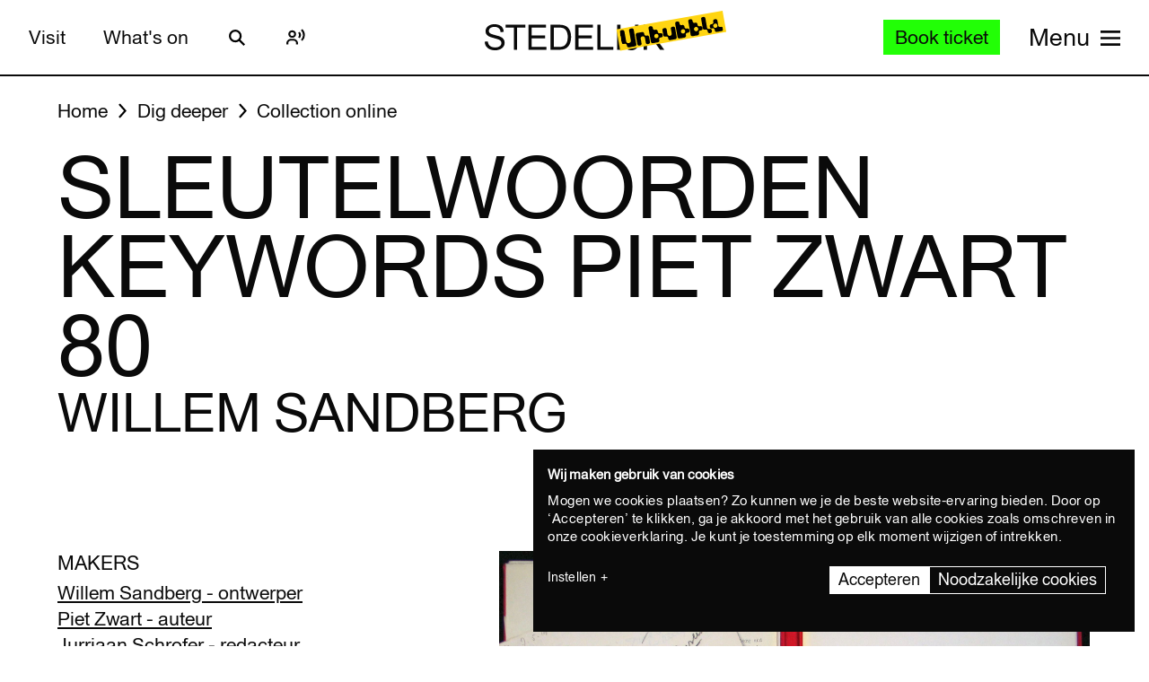

--- FILE ---
content_type: text/javascript
request_url: https://widget.enviso.io/build-ts/enviso-ticketing-Ds4tZVZk.js
body_size: 4035
content:
import{a as e,l as t}from"./lit-wO7IkD7r.js";import{Q as n,T as r,b as i,k as a,x as o,y as s}from"./enviso-core-l9H287Ze.js";import{c,d as l,r as u,t as d}from"./enviso-global-CdiNL5gB.js";import{n as f}from"./enviso-auth-BT1owMwB.js";import{i as p,n as m}from"./enviso-basket-Ayws6o5L.js";import{r as h}from"./enviso-rest-6d7bUeHk.js";import{l as g,o as _}from"./enviso-ticketing-widget-api-DYJHUOUK.js";import{r as v}from"./enviso-tracing-DdyMPdyG.js";var y=class{constructor(e,t,n,r){this.basketItemReservation=e,this.offer=t,this.languageService=n,this.venue=r,this.hideTimeslotEnd=!1,import(`./components/tickets/basket-items/enviso-ticket-basket-item-element.js`)}getHtml(t,n){return this.hideTimeslotEnd=t,e`<enviso-ticket-basket-item .basketItem="${this}" .showPricesOriginalPrices="${n}"></enviso-ticket-basket-item>`}updatePricing(e,t,n,r,i){let a=this.getProductReservationById(e);if(!a)throw`Product reservation with id ${e} not found`;a.pricing.total=t,a.pricing.discount=n,a.pricing.subtotal=r,a.pricing.cost=i}getProductReservationById(e){return this.reservation.productReservations.find(t=>t.id===e)}get reservation(){return n(n({},this.basketItemReservation),{},{productReservations:this.basketItemReservation.productReservations.map(e=>{let t=this.offer.products.find(t=>t.id===e.product.id);if(!t)throw`Product reservation for product id ${e.product.id} not found!`;return n(n({},e),{},{product:n(n({},e.product),{},{minimumTicketQuantity:t.minimumTicketQuantity,maximumTicketQuantity:t.maximumTicketQuantity,enforceMinimum:t.enforceMinimum})})})})}get offerId(){return this.reservation.offer.id}get offerName(){return this.reservation.offer.localizedName}get guideLanguage(){return this.reservation.guideLanguage}get extraInfo(){let e;if(this.offer.capacityFrequency===g.Total)e=c(this.offer.period,this.venue.timeZoneId,this.languageService);else{if(!this.reservation.visitDate)return;e=this.formatTicketDate(this.reservation.visitDate,`dd MMMM yyyy`)}return e}get extraInfo2(){let e=this.reservation.timeslot;if(e)return this.hideTimeslotEnd?`${this.formatTicketDate(e.start,`HH:mm`)}`:`${this.formatTicketDate(e.start,`HH:mm`)} - ${this.formatTicketDate(e.end,`HH:mm`)}`}get voucherPass(){if(this.reservation.voucher)return`${this.languageService.translate(`Voucher`)} '${this.reservation.voucher}'`}get groupInfo(){let e=this.reservation.groups;if(!e)return;let t={};return e.forEach(e=>{t[e.numberOfVisitors]?t[e.numberOfVisitors]++:t[e.numberOfVisitors]=1}),Object.entries(t).flatMap(([e,t])=>`${t>1?this.languageService.translate(`{0} groups`,t.toString()):this.languageService.translate(`{0} group`,t.toString())} (${this.languageService.translate(`{0} visitors per group`,e)})`).join(`, `)}get img(){var e;return(e=this.offer.links.find(e=>e.rel===`image`))==null?void 0:e.href}get quantity(){var e,t;let n=(e=(t=this.reservation.groups)==null?void 0:t.length)==null?0:e;return n>0?n:this.reservation.productReservations.sum(e=>e.quantity)}get unitPrice(){return this.offer.products.filter(e=>this.reservation.productReservations.find(t=>t.product.id===e.id)!==void 0).sum(e=>e.price)}get price(){return this.reservation.productReservations.sum(e=>e.pricing.total)}get subtotal(){return this.reservation.productReservations.sum(e=>e.pricing.subtotal)}get discount(){return this.reservation.productReservations.sum(e=>e.pricing.discount)}get cost(){return this.reservation.pricing.cost}get currency(){var e;return(e=this.offer.products[0])==null?void 0:e.currency}get timeSlot(){return this.reservation.timeslot}formatTicketDate(e,t){return l.fromLocalDate(e,this.venue.timeZoneId).format(t,this.languageService)}get formId(){return this.offer.formId}get visitDate(){return this.reservation.visitDate}get isGroupReservationWithId(){var e,t;return!!this.reservation.id&&((e=(t=this.reservation.groups)==null?void 0:t.length)==null?0:e)>0}get productsForAnalytics(){return this.reservation.productReservations.map(e=>({id:``+e.id,name:e.product.localizedName,category:this.offerName,price:e.unitPrice,discount:e.pricing.discount,currency:this.currency}))}get analyticsBasketItem(){return{quantity:this.quantity,product:this.productsForAnalytics[0]}}get canChangeQuantity(){var e;return!(this.reservation.voucher&&!((e=this.reservation.voucherDetails)!=null&&e.allowVariableTicketSelection))}productImageUrl(e){var t;return(t=this.offer.products.find(t=>t.id===e))==null?void 0:t.imageUrl}},b=class{constructor(e,t){this.basketItemReservation=e,this.offer=t,import(`./components/tickets/basket-items/enviso-membership-basket-item-element.js`)}getHtml(t,n){return e`<enviso-membership-basket-item .basketItem="${this}" .showPricesOriginalPrices="${n==null?!1:n}"></enviso-membership-basket-item>`}updatePricing(e,t,n,r,i){let a=this.getProductReservationById(e);if(!a)throw`Product reservation with id ${e} not found`;a.pricing.total=t,a.pricing.discount=n,a.pricing.subtotal=r,a.pricing.cost=i}getProductReservationById(e){return this.reservation.productReservations.find(t=>t.id===e)}get reservation(){return n(n({},this.basketItemReservation),{},{productReservations:this.basketItemReservation.productReservations.map(e=>{let t=this.offer.products.find(t=>t.id===e.product.id);if(!t)throw`Product reservation for product id ${e.product.id} not found!`;return n(n({},e),{},{product:n(n({},e.product),{},{minimumTicketQuantity:t.minimumTicketQuantity,maximumTicketQuantity:t.maximumTicketQuantity,enforceMinimum:t.enforceMinimum})})})})}get offerId(){return this.reservation.offer.id}get offerName(){return this.reservation.offer.localizedName}get img(){var e;return(e=this.offer.links.find(e=>e.rel===`image`))==null?void 0:e.href}get quantity(){return 1}get unitPrice(){return this.offer.products.filter(e=>this.reservation.productReservations.find(t=>t.product.id===e.id)!==void 0).sum(e=>e.price)}get price(){return this.reservation.productReservations.sum(e=>e.pricing.total)}get subtotal(){return this.reservation.productReservations.sum(e=>e.pricing.subtotal)}get discount(){return this.reservation.productReservations.sum(e=>e.pricing.discount)}get cost(){return this.reservation.pricing.cost}get currency(){var e;return(e=this.offer.products[0])==null?void 0:e.currency}get formId(){return this.offer.formId}get productsForAnalytics(){return this.reservation.productReservations.map(e=>({id:``+e.id,name:e.product.localizedName,discount:e.pricing.discount,category:this.offerName,price:e.unitPrice,currency:this.currency}))}get analyticsBasketItem(){return{quantity:this.quantity,product:this.productsForAnalytics[0]}}productImageUrl(e){var t;return(t=this.offer.products.find(t=>t.id===e))==null?void 0:t.imageUrl}},x=class{constructor(e,t,n,r){this.basketItemReservation=e,this.offer=t,this.languageService=n,this.venue=r,import(`./components/tickets/basket-items/enviso-voucher-basket-item-element.js`)}getHtml(t,n){return e`<enviso-voucher-basket-item .basketItem="${this}" .showPricesOriginalPrices="${n==null?!1:n}"></enviso-voucher-basket-item>`}updatePricing(e,t,n,r,i){let a=this.getProductReservationById(e);a.pricing.total=t,a.pricing.discount=n,a.pricing.subtotal=r,a.pricing.cost=i}getProductReservationById(e){let t=this.reservation.productReservations.find(t=>t.id===e);if(!t)throw`Product Reservation with id ${e} not found!`;return t}get reservation(){return n(n({},this.basketItemReservation),{},{productReservations:this.basketItemReservation.productReservations.map(e=>{let t=this.offer.products.find(t=>t.id===e.product.id);if(!t)throw`Product reservation for product id ${e.product.id} not found!`;return n(n({},e),{},{product:n(n({},e.product),{},{minimumTicketQuantity:t.minimumTicketQuantity,maximumTicketQuantity:t.maximumTicketQuantity,enforceMinimum:t.enforceMinimum})})})})}get offerId(){return this.reservation.offer.id}get offerName(){return this.reservation.offer.localizedName}get offerDescription(){return this.reservation.offer.localizedDescription}get extraInfo(){return this.offer.period?c(this.offer.period,this.venue.timeZoneId,this.languageService):``}get img(){var e;return(e=this.offer.links.find(e=>e.rel===`image`))==null?void 0:e.href}get quantity(){return this.reservation.productReservations.sum(e=>e.quantity)}get unitPrice(){return this.offer.products.filter(e=>this.reservation.productReservations.find(t=>t.product.id===e.id)!==void 0).sum(e=>e.price)}get price(){return this.reservation.productReservations.sum(e=>e.pricing.total)}get subtotal(){return this.reservation.productReservations.sum(e=>e.pricing.subtotal)}get discount(){return this.reservation.productReservations.sum(e=>e.pricing.discount)}get cost(){return this.reservation.pricing.cost}get currency(){var e,t;return(e=(t=this.offer.products[0])==null?void 0:t.currency)==null?`EUR`:e}get formId(){return this.offer.formId}get productsForAnalytics(){return this.reservation.productReservations.map(e=>({id:``+e.id,name:e.product.localizedName,category:this.offerName,price:e.unitPrice,discount:e.pricing.discount,currency:this.currency}))}get analyticsBasketItem(){return{quantity:this.quantity,product:this.productsForAnalytics[0]}}productImageUrl(e){var t;return(t=this.offer.products.find(t=>t.id===e))==null?void 0:t.imageUrl}},S=class e extends r{get items(){return this._items===void 0?(this.refresh(),[]):this._items}constructor(e,t,n,r){super(),this.ticketingWidgetApiService=e,this.offerService=t,this.languageService=n,this.venueService=r,this._items=void 0,this.isRetrievingItems=!1,this._promotionMessages=[],this.languageService.addEventListener(`change`,()=>this.refresh())}get type(){return e.BASKET_ITEM_TYPE_TICKET}refresh(){var e=this;return t(function*(){e.isRetrievingItems||(e.fireEvent(`changestart`),e._items=yield e.getItems(),e.fireEvent(`change`))})()}getItems(){var e=this;return t(function*(){var n;e.isRetrievingItems=!0;let r=e.venueService.getVenue(),i=e.ticketingWidgetApiService.getBasket(e.languageService.code),a=yield Promise.all([r,i]),o=a[0],s=a[1],c=s.reservations.ticketReservations,l=s.reservations.membershipReservations,u=s.reservations.voucherReservations;e.pricing=s.pricing,e._discountCodes=s.discountCodes,e.expiryDate=s.expiresOn,e._promotionMessages=(n=s.promotionMessages)==null?[]:n;let d=u.map(function(){var n=t(function*(t){return new x(t,yield e.offerService.fetchOfferDetail(t.offer.id,e.languageService.code),e.languageService,o)});return function(e){return n.apply(this,arguments)}}()),f=l.map(function(){var n=t(function*(t){return new b(t,yield e.offerService.fetchOfferDetail(t.offer.id,e.languageService.code))});return function(e){return n.apply(this,arguments)}}()),p=c.map(function(){var n=t(function*(t){return new y(t,yield e.offerService.fetchOfferDetail(t.offer.id,e.languageService.code),e.languageService,o)});return function(e){return n.apply(this,arguments)}}()),m=f.concat(d).concat(p),h=yield Promise.all(m);return e.isRetrievingItems=!1,h.sort((e,t)=>e.reservation.reservedAt.getTime()-t.reservation.reservedAt.getTime())})()}clear(){this._items=[],this._discountCodes=[],this.pricing=void 0,this.expiryDate=void 0,this.fireEvent(`change`)}updateReservation(e,n){var r=this;return t(function*(){r.fireEvent(`changestart`);try{yield r.ticketingWidgetApiService.updateReservation(e,n)}catch(e){if(e instanceof h&&e.statusCode!==404)throw e}finally{yield r.refresh()}})()}removeReservation(e){var n=this;return t(function*(){n.fireEvent(`changestart`);try{yield n.ticketingWidgetApiService.deleteReservation(e)}catch(e){if(e instanceof h&&e.statusCode!==404)throw e}finally{yield n.refresh()}})()}removeReservations(){var e=this;return t(function*(){e.fireEvent(`changestart`);try{yield e.ticketingWidgetApiService.deleteBasket()}catch(e){if(e instanceof h&&e.statusCode!==404)throw e}})()}assignReservation(e,n){var r=this;return t(function*(){r.fireEvent(`changestart`);try{yield r.ticketingWidgetApiService.assignMembershipReservation(e,n)}catch(e){if(e instanceof h&&e.statusCode!==404)throw e}finally{yield r.refresh()}})()}get totalPrice(){var e,t;return(e=(t=this.pricing)==null?void 0:t.subtotal)==null?0:e}get totalPriceWithDiscount(){var e,t;return(e=(t=this.pricing)==null?void 0:t.total)==null?0:e}get totalDiscount(){var e,t;return(e=(t=this.pricing)==null?void 0:t.discount)==null?0:e}get totalCost(){var e,t;return(e=(t=this.pricing)==null?void 0:t.cost)==null?0:e}get currency(){if(this._items===void 0)return;let e=this._items.map(e=>e.currency);if(e.length!==0)return e.every(t=>t===e[0])?e[0]:void 0}get formIds(){return this.items.distinct(e=>e.formId).filter(e=>!!e)}get discountCodes(){var e;return(e=this._discountCodes)==null?[]:e}get promotionMessages(){return this._promotionMessages}applyDiscount(e){var n=this;return t(function*(){try{return yield n.ticketingWidgetApiService.applyDiscount(e),yield n.refresh(),p.Valid}catch(e){switch(e.statusCode){case 400:case 404:case 422:return p.Invalid;case 410:return p.Expired;default:throw e}}})()}removeDiscount(e){var n=this;return t(function*(){yield n.ticketingWidgetApiService.removeDiscount(e),yield n.refresh()})()}};S.BASKET_ITEM_TYPE_TICKET=`ticket`;var C=class{constructor(e,t,n){this.basketService=e,this.languageService=t,this.ticketingWidgetApiService=n,this.cachedGetOrderOverview=a(this.getInternalOrderOverview),this.cachedGetGuestOrderDetail=a(this.getInternalGuestOrderDetail)}createOrder(){var e=this;return t(function*(){let t=e.basketService.customer.getValue();if(t===void 0)throw`Cannot create order without customer`;let r={originUri:window.location.origin,returnUri:window.location.origin+window.location.pathname,visitor:n(n({},t),{},{newsletterOptIn:t.agreedNewsletter,agreedNewsletter:void 0,language:e.languageService.code}),formIds:e.basketService.formIds};return r.returnUri=r.returnUri.replace(`http://localhost`,`http://widget.lvh.me`),yield e.ticketingWidgetApiService.createOrder(r)})()}guestPatchOrder(e){var n=this;return t(function*(){let t={orderLines:e};return yield n.ticketingWidgetApiService.guestPatchOrder(t)})()}guestCalculateOrder(e,n){var r=this;return t(function*(){let t={orderLines:e};return yield r.ticketingWidgetApiService.guestCalculateOrder(t,n)})()}patchOrder(e,n){var r=this;return t(function*(){let t={orderLines:n};return yield r.ticketingWidgetApiService.patchOrder(e,t)})()}calculateOrder(e,n,r){var i=this;return t(function*(){let t={orderLines:n};return yield i.ticketingWidgetApiService.calculateOrder(e,t,r)})()}getOrdersDataSource(){return this.ticketingWidgetApiService.getMyOrdersDataSource()}getOrderOverview(e,t,n){return this.cachedGetOrderOverview(t,e,n)}getGuestOrderDetail(e,t){return this.cachedGetGuestOrderDetail(e,t)}downloadTickets(e,t){return this.ticketingWidgetApiService.downloadTickets(e,t)}getTicketsLink(e,t){return this.ticketingWidgetApiService.getTicketsLink(e,t)}rebookOrder(e,t,n){return this.ticketingWidgetApiService.rebookTickets(e,t,n)}cancelOrder(e,t){return this.ticketingWidgetApiService.cancelOrder(e,t)}groupOrderLines(e){let t=[];e.forEach(e=>{var n;let r={offerId:e.offer.id,visitDate:e.visitDate?new Date(e.visitDate).toISOString():void 0,timeSlotId:(n=e.timeSlot)==null?void 0:n.id,voucherPassId:e.voucherPassId,guideLanguage:e.guideLanguage};if(t.filter(e=>!Object.keys(r).find(t=>e[t]!==r[t])).length===0){var i;t.push({offerId:e.offer.id,visitDate:e.visitDate?new Date(e.visitDate).toISOString():void 0,timeSlotId:(i=e.timeSlot)==null?void 0:i.id,voucherPassId:e.voucherPassId,guideLanguage:e.guideLanguage})}});let n=[];return t.forEach(t=>{let r=e.filter(e=>{var n;return e.offer.id===t.offerId&&(e.visitDate?new Date(e.visitDate).toISOString():void 0)===t.visitDate&&((n=e.timeSlot)==null?void 0:n.id)===t.timeSlotId&&e.voucherPassId===t.voucherPassId&&e.guideLanguage===t.guideLanguage}),i=this.mapToModel(r);i.tickets=this.mapTickets(r),i.visitorGroups=this.mapGroups(r),n.push(i)}),n}mapToModel(e){var t;let n=e[0];return{id:n.id,offer:n.offer,timeSlotId:(t=n.timeSlot)==null?void 0:t.id,visitDate:n.visitDate,quantity:e.sum(e=>e.quantity),guideLanguage:n.guideLanguage,isCancelable:n.isCancelable,isVisitorRebookEnabled:n.isRebookable,allowRebookInThePast:n.allowRebookInThePast,visitorGroups:[],tickets:[],validFrom:n.validFrom,validTill:n.validTill,voucherPassId:n.voucherPassId}}mapTickets(e){let t=[];for(let a=0;a<e.length;a++){var n,r;let o=t.find(t=>{var n,r;return t.product.id===((n=e[a].product)==null?void 0:n.id)||((r=e[a].productOrderLines)==null?void 0:r.find(e=>t.product.id===e.product.id))}),s=e[a].passes,c=(n=(r=e[a].productOrderLines)==null||(r=r.find(e=>!!o&&o.product.id===e.product.id))==null?void 0:r.passes)==null?[]:n,l=s==null?c:s;if(o)o.quantity+=e[a].quantity,o.passes!=null||(o.passes=[]),o.passes.push(...l);else{var i;e[a].product===void 0?(i=e[a].productOrderLines)==null||i.forEach(e=>t.push({name:e.product.name,quantity:e.quantity,orderLineId:e.id,product:e.product,voucherPassId:e.voucherPassId,passes:[...e.passes]})):t.push({name:e[a].product.name,quantity:e[a].quantity,orderLineId:e[a].id,product:e[a].product,voucherPassId:e[a].voucherPassId,passes:[...l]})}}return t}mapGroups(e){let t=[];for(let n=0;n<e.length;n++)if(e[n].groups)for(let r=0;r<e[n].groups.length;r++)t.push(e[n].groups[r]);return t}getInternalOrderOverview(e,t){return this.ticketingWidgetApiService.fetchMyOrderOverview(e,t)}getInternalGuestOrderDetail(e){return this.ticketingWidgetApiService.getGuestOrderDetail(e)}},w=class extends r{constructor(e,t,n,r){super(),this.authService=e,this.ticketingWidgetApi=t,this.persistanceService=n,this.traceService=r,this.registeredCustomer$=new i(void 0,{persistIn:new o(`enviso-customer`,this.persistanceService),onChange:e=>{this.fireEvent(`registeredCustomerUpdated`,{customer:e}),e?this.traceService.setUser(e):this.traceService.clearUser()}}),this.authService.isSignedIn$.watch(()=>this.refresh())}getRegisteredCustomer(){return this.registeredCustomer$.value}refresh(){var e=this;return t(function*(){e.authService.isSignedIn$.value?e.registeredCustomer$.value=yield e.getUserInfoFromAPI():e.registeredCustomer$.value=void 0})()}updateCustomerFromFormData(e){let t=this.registeredCustomer$.value;t&&(t.firstName=e.firstName,t.lastName=e.lastName,t.country=e.address.country,this.registeredCustomer$.value=t)}getUserInfoFromAPI(){var e=this;return t(function*(){return yield e.ticketingWidgetApi.fetchRegisteredCustomer()})()}},T=class extends r{constructor(e,t){super(),this.authService=e,this.ticketingWidgetApiService=t,this.authService.isSignedIn$.watch(()=>{this.relations=void 0,this.fireEvent(`relationschanged`)})}getRelations(){var e=this;return t(function*(){return e.relations!=null||(e.relations=e.ticketingWidgetApiService.getRelations()),yield e.relations})()}createRelation(e){var n=this;return t(function*(){n.relations=void 0;let t=yield n.ticketingWidgetApiService.createRelation(e);return n.fireEvent(`relationschanged`),t})()}updateRelation(e){var n=this;return t(function*(){if(n.relations=void 0,e.id===void 0)throw`Cannot update relation. Relation id is undefined.`;yield n.ticketingWidgetApiService.updateRelation(e.id,e),n.fireEvent(`relationschanged`)})()}deactivateRelation(e){var n=this;return t(function*(){if(n.relations=void 0,e.id===void 0)throw`Cannot deactivate relation. Relation id is undefined.`;yield n.ticketingWidgetApiService.deactivateRelation(e.id),n.fireEvent(`relationschanged`)})()}},E=class extends r{constructor(e){super(),this.ticketingWidgetApiService=e}getMemberships(){return this.ticketingWidgetApiService.getMemberships()}},D=class e{constructor(){let e=d.resolve(),t=f.resolve(),n=v.resolve().traceService,r=new s(new u),i=_.resolve(),a=m.resolve();this.orderManagement=new C(a.basket,e.language,i.ticketingWidgetApiService),this.registeredCustomerService=new w(t.authService,i.ticketingWidgetApiService,r,n),this.relationManagement=new T(t.authService,i.ticketingWidgetApiService),this.membershipManagement=new E(i.ticketingWidgetApiService),a.basket.addPlugin(new S(i.ticketingWidgetApiService,i.offerService,e.language,i.venueService))}static resolve(){return e.resolver?e.resolver:e.resolver=new e}};D.resolve();function O(){return D.resolve().orderManagement}function k(){return D.resolve().relationManagement}function A(){return D.resolve().membershipManagement}function j(){return D.resolve().registeredCustomerService}export{D as a,k as i,O as n,b as o,j as r,A as t};

--- FILE ---
content_type: text/javascript
request_url: https://widget.enviso.io/build-ts/components/tickets/enviso-ticket-widget-element.js
body_size: 7644
content:
import{a as e,l as t,n}from"../../lit-wO7IkD7r.js";import{a as r,i,r as a}from"../../decorators-CtOfOmFl.js";import{D as o,Q as s,h as c}from"../../enviso-core-l9H287Ze.js";import{t as l}from"../../enviso-base-element-Bf_ajl9d.js";import{n as u,r as d,t as f}from"../../enviso-component-router-C8VmPrT0.js";import{f as p,n as m}from"../../enviso-global-CdiNL5gB.js";import"../../enviso-icon-element-C2feurEd.js";import{t as h}from"../../if-defined-BAhD951b.js";import"../../enviso-dropdown-menu-item-element-BFoYjFGb.js";import"../../enviso-dropdown-menu-element-DFbyX3BW.js";import"../../enviso-dropdown-menu-element-C0-Udmdh.js";import"../../enviso-steps-element-Px_df5Ga.js";import"../../enviso-step-element-CQE1wZZc.js";import"../../enviso-steps-element-B18-uoZW.js";import{t as g}from"../../enviso-auth-BT1owMwB.js";import{t as _}from"../../enviso-basket-Ayws6o5L.js";import"../../enviso-rest-6d7bUeHk.js";import{r as v,t as y}from"../../enviso-analytics-BQyNXAMi.js";import{a as b,i as x,r as S}from"../../enviso-ticketing-widget-api-DYJHUOUK.js";import{t as C}from"../../redirect-result-Cjm1q2gb.js";import{a as w,r as T}from"../../enviso-ticketing-Ds4tZVZk.js";import"../../enviso-tracing-DdyMPdyG.js";import"../../class-map-aLlAh5pY.js";import"../../enviso-button-element-q6dbeb7u.js";import"../../enviso-tab-context-element-BcSbfM2C.js";import"../../enviso-dialog-element-CjPz_YLl.js";import"../../repeat-DRtU0mjK.js";import"../../enviso-list-element-DJ3e0rD4.js";import"../../enviso-loader-element-DjE2p07W.js";import"../../enviso-error-element-B_mIorGm.js";import{t as E}from"../../until-C-nlAyT7.js";import"../../live-CA6_pwRf.js";import"../../enviso-numeric-up-down-element-xD1n-nZo.js";import"../../enviso-loader-overlay-element-D8IbHtzH.js";import{t as D}from"../../enviso-element-decorators-DPJPFW7i.js";import"../../enviso-timeslot-element-B5-ID7zl.js";import"../../enviso-responsive-element-ZaQv0t_9.js";import"../../enviso-calendar-legend-element-CvVYmyJJ.js";import"../../enviso-calendar-month-element-DE0inWWq.js";import"../../enviso-calendar-element-D0REKwT3.js";import"../../enviso-cross-sell-offer-card-element-lb-JWYrk.js";import"../../enviso-ticket-item-element-86fgAwnF.js";import"../../enviso-ticket-selection-element-DBLH_E7R.js";import"../../enviso-notice-element-BvNAQLqb.js";import"../../enviso-select-element-BghUNOFe.js";import"../../enviso-ticket-selection-step-element-BHtTEm3a.js";import"../../enviso-textbox-element-BvsVk-lL.js";import"../../enviso-flag-element-BO9-bOl5.js";import"../../enviso-textarea-element-CyfuRcVP.js";import"../../enviso-date-element-lBh0pqBt.js";import"../../enviso-radio-element-B7qT3GBc.js";import"../../enviso-country-select-element-SgKRl0e-.js";import"../../enviso-checkbox-element-Bz3-Dw_p.js";import"../../enviso-multi-checkbox-element-DQfXW5Wg.js";import"../../enviso-dynamic-form-element-BDls-zj8.js";import"../../enviso-individual-visitor-info-element-pzOWrP5u.js";import"../../keyed-BLlVXbtB.js";import"../../enviso-offer-info-dialog-element-DGyOx9T9.js";import"../../enviso-carousel-element-Bf4gvlgo.js";import"../../enviso-cross-sell-carousel-element-CiLn1zg5.js";import"../../enviso-highlighted-cross-sell-element-B1UQXzZ6.js";import"../../enviso-cross-sell-dialog-element-BAbnYYXD.js";import"../../enviso-time-selection-element-BEpicyut.js";import"../../enviso-time-selection-step-element-wHQjdezS.js";import"../../enviso-ticket-image-element-D8-yK0L5.js";import"../../enviso-customer-orderline-actions-element-BZeWwSb-.js";import"../../enviso-customer-order-details-element-BGwvYgXJ.js";import"../../enviso-customer-order-list-item-element-DVO4pysX.js";import"../../enviso-customer-order-list-element-B6ul3Kuq.js";import"../../enviso-image-cropper-element-C4Pz5pAq.js";import"../../enviso-set-picture-element-CGZSKCjv.js";import"../../enviso-customer-details-element-Dj2is4Ff.js";import"../../enviso-customer-membership-list-item-element-C_s7vAgc.js";import"../../enviso-customer-membership-list-element-CHDnDUCJ.js";import"../../enviso-customer-relation-card-element-DGbmnw4b.js";import"../../enviso-button-group-element-D9jZFj-h.js";import"../../enviso-customer-relation-form-element-ClzKPFQQ.js";import"../../enviso-customer-relations-list-element-CxQU91Sf.js";import"../../enviso-customer-dialog-element-Bdc-AN4O.js";import"../auth/enviso-profile-element.js";import"../basket/enviso-basket-button-element.js";
/**
* @license
* Copyright 2021 Google LLC
* SPDX-License-Identifier: BSD-3-Clause
*/
var O=class{get value(){return this.o}set value(e){this.setValue(e)}setValue(e,t=!1){let n=t||!Object.is(e,this.o);this.o=e,n&&this.updateObservers()}constructor(e){this.subscriptions=new Map,this.updateObservers=()=>{for(let[e,{disposer:t}]of this.subscriptions)e(this.o,t)},e!==void 0&&(this.value=e)}addCallback(e,t,n){if(!n)return void e(this.value);this.subscriptions.has(e)||this.subscriptions.set(e,{disposer:()=>{this.subscriptions.delete(e)},consumerHost:t});let{disposer:r}=this.subscriptions.get(e);e(this.value,r)}clearCallbacks(){this.subscriptions.clear()}},k=class extends Event{constructor(e,t){super(`context-provider`,{bubbles:!0,composed:!0}),this.context=e,this.contextTarget=t}},A=class extends O{constructor(e,t,n){var r,i;super(t.context===void 0?n:t.initialValue),this.onContextRequest=e=>{var t;if(e.context!==this.context)return;let n=(t=e.contextTarget)==null?e.composedPath()[0]:t;n!==this.host&&(e.stopPropagation(),this.addCallback(e.callback,n,e.subscribe))},this.onProviderRequest=e=>{var t;if(e.context!==this.context||((t=e.contextTarget)==null?e.composedPath()[0]:t)===this.host)return;let n=new Set;for(let[e,{consumerHost:t}]of this.subscriptions)n.has(e)||(n.add(e),t.dispatchEvent(new c(this.context,t,e,!0)));e.stopPropagation()},this.host=e,t.context===void 0?this.context=t:this.context=t.context,this.attachListeners(),(r=(i=this.host).addController)==null||r.call(i,this)}attachListeners(){this.host.addEventListener(`context-request`,this.onContextRequest),this.host.addEventListener(`context-provider`,this.onProviderRequest)}hostConnected(){this.host.dispatchEvent(new k(this.context,this.host))}};
/**
* @license
* Copyright 2017 Google LLC
* SPDX-License-Identifier: BSD-3-Clause
*/function j({context:e}){return(t,n)=>{let r=new WeakMap;if(typeof n==`object`)return{get(){return t.get.call(this)},set(e){return r.get(this).setValue(e),t.set.call(this,e)},init(t){return r.set(this,new A(this,{context:e,initialValue:t})),t}};{t.constructor.addInitializer((t=>{r.set(t,new A(t,{context:e}))}));let i=Object.getOwnPropertyDescriptor(t,n),a;if(i===void 0){let e=new WeakMap;a={get(){return e.get(this)},set(t){r.get(this).setValue(t),e.set(this,t)},configurable:!0,enumerable:!0}}else{let e=i.set;a=s(s({},i),{},{set(t){r.get(this).setValue(t),e==null||e.call(this,t)}})}Object.defineProperty(t,n,a);return}}}let M=class extends l{get configuredOfferId(){var e,t;return(e=(t=this.offerId)==null?this.settings.offerId:t)==null?this.includedOfferIds.length===1?this.includedOfferIds[0]:void 0:e}calculateMultipleOffers(){var e=this;return t(function*(){return e.configuredOfferId?(e.multipleOffers=!1,!1):e.multipleOffers=(yield S().fetchOffers(e.language.code,e.includedOfferIds,e.excludedOfferIds)).length>1})()}constructor(){super(),this.email=``,this.orderId=``,this.isFirstOfferOverviewLoad=!0,this.checkedDontJumpToWidgetOnce=!1,this.showGiftcardPopup=!1,this.isReservedOrder=!1,this.returnToOrderOverview=!1,this.hideBackArrowOfferOverview=!1,this.settingsChangedEventListener=e=>this.onSettingsChangedEventListener(e),this.basketExpiredEventListener=()=>this.onBasketExpiredEvent(),this.basketChangedEventListener=()=>this.onBasketChangedEvent(),this.signInChangedEventListener=()=>this.onSignInChanged(),this.newsletter=!1,this.showOfferSpecs=!1,this.showAuth=!1,this.sortByIncludeOfferIds=!1,this.includedOfferIds=[],this.excludedOfferIds=[],this.hideCartButton=!1,this.indicateLastTickets=!1,this.lastTicketsPercentage=25,this.indicateSoldOutTickets=!1,this.showDatePopup=!1,this.payingOrder=!1,this.showOfferPeriod=!1,this.hideNumbers=!1,this.basketExpired=!1,this.disableAutoVisitTimeSelection=!1,this.hashbangRouting=!1,this.showPrices=!1,this.showPricesOriginalPrices=!1,this.hideTimeslotEnd=!1,this.productPricePeriod=30,w.resolve()}render(){return super.applyStyle(e`<style>:host{display:block;position:relative}:host([show-date-popup]){min-height:34em}[hidden]{display:none}.margin-top-1em{margin-top:1em}#enviso-basket-button{float:right;margin-right:.75rem}.enviso-ticket-widget-offers-header{font-size:2em;font-weight:700;color:var(--enviso-primary-color,#113974);line-height:1.5em}.enviso-ticket-widget-offers{margin-top:1.5em}.enviso-ticket-widget-offer-name{font-size:1.5em;line-height:1.5em;min-height:1.5em;margin-bottom:1em}.enviso-ticket-widget-offer-back-link{height:2em;padding:0}.mobileHeader{text-align:center}.mobileHeader .enviso-ticket-widget-offers-header{margin:0 1.5em}.btnPreviousStep{display:block;margin-top:13px;margin-bottom:13px}.enviso-continue-shopping{display:inline-block}.internal-enviso-profile-button{float:right}.internal-enviso-guest-button{float:right;margin-right:.75rem;font-size:2em;color:var(--enviso-primary-color,#113974)}.enviso-error-page{text-align:center;padding:3.5em 0}</style>${E(this.allowRendering().then(t=>{var n;return t?e`<article><slot name="above-ticket-widget"></slot>${this._if(this.showAuth,e`<enviso-profile class="internal-enviso-profile-button" .hideTimeslotEnd="${this.hideTimeslotEnd}" data-testid="enviso-ticket-widget.profile.button"></enviso-profile>`)} ${E(b().getVenue().then(t=>this._if(t.settings.guestRebook&&this.canShowGuestButton,e`<enviso-button class="internal-enviso-guest-button" icon-name="date-to" icon-only title="${this.t(`Manage order`)}" @click="${()=>{var e;return(e=this.router)==null?void 0:e.navigate(`/manage-order-guest`)}}" @keydown="${e=>o(e,()=>{var e;return(e=this.router)==null?void 0:e.navigate(`/manage-order-guest`)})}" data-testid="enviso-ticket-widget-manage-order-guest.button">${this.t(`Manage order`)}</enviso-button>`)))} ${this._if(this.canShowBasketButton,e`<enviso-basket-button id="enviso-basket-button"></enviso-basket-button>`)} ${(n=this.router)==null?void 0:n.renderView()}</article><slot name="below-ticket-widget"></slot>`:e`<div class="enviso-error-page"><enviso-error .error="${this.error}"></enviso-error></div>`}))}`)}connectedCallback(){var e;super.connectedCallback(),this.checkedDontJumpToWidgetOnce=!1,this.setAttribute(`translate`,`no`),this.settings.addEventListener(`change`,this.settingsChangedEventListener),_().addEventListener(`change`,this.basketChangedEventListener),_().addEventListener(`expire`,this.basketExpiredEventListener),g().addEventListener(`signinchange`,this.signInChangedEventListener),this.initRouter(),this.flow===`redeem`&&((e=this.router)==null||e.navigate(`/redeem`))}disconnectedCallback(){var e;(e=this.router)==null||e.dispose(),this.router=void 0,super.disconnectedCallback(),this.settings.removeEventListener(`change`,this.settingsChangedEventListener),_().removeEventListener(`change`,this.basketChangedEventListener),_().removeEventListener(`expire`,this.basketExpiredEventListener),g().removeEventListener(`signinchange`,this.signInChangedEventListener)}getStartPath(){var e;let t;return this.isMerchantReturn?t=`/basket`:this.configuredOfferId&&(t=`/${(e=this.offerType)==null?`ticket`:e}/${this.configuredOfferId}`),t}allowRendering(){var e=this;return t(function*(){return e.error=p.hasAdyenClientKeyAndEnvironmentMismatch(e.settings),!(e.error||!(yield b().allowRendering()))})()}initRouter(){var n=this;let r=this.getStartPath();this.router=new u(this,[{pattern:``,loader:function(){var e=t(function*(){return yield n.loadOfferOverview()});return function(){return e.apply(this,arguments)}}(),view:()=>this.getOfferOverviewView()},{pattern:`/ticket/:id`,loader:function(){var e=t(function*(){return yield n.loadTicketFlow()});return function(){return e.apply(this,arguments)}}(),view:e=>this.getTicketFlowView(`Ticket`,e)},{pattern:`/membership/:id`,canNavigate:function(){var e=t(function*(){return g().isSignedIn$.value});return function(){return e.apply(this,arguments)}}(),loader:function(){var e=t(function*(){return yield n.loadTicketFlow()});return function(){return e.apply(this,arguments)}}(),view:e=>this.getTicketFlowView(`Membership`,e)},{pattern:`/voucher/:id`,loader:function(){var e=t(function*(){return yield n.loadTicketFlow()});return function(){return e.apply(this,arguments)}}(),view:e=>this.getTicketFlowView(`Voucher`,e)},{pattern:`/basket`,loader:function(){var e=t(function*(){return yield n.loadBasketFlow()});return function(){return e.apply(this,arguments)}}(),view:()=>this.getBasketFlowView()},{pattern:`/order-complete`,canNavigate:function(){var e=t(function*(){return!!n.orderId});return function(){return e.apply(this,arguments)}}(),loader:function(){var e=t(function*(e){return yield n.loadOrderCompleteView(e)});return function(t){return e.apply(this,arguments)}}(),view:e=>this.getOrderCompleteView(e)},{pattern:`/rebook/:orderId`,loader:function(){var e=t(function*(e){return yield n.loadRebookFlow(e)});return function(t){return e.apply(this,arguments)}}(),view:e=>this.getRebookView(e)},{pattern:`/manage-order-guest`,canNavigate:function(){var e=t(function*(){return!g().isSignedIn$.value});return function(){return e.apply(this,arguments)}}(),loader:()=>this.loadManageOrderGuestFlow(),view:()=>this.getManageOrderGuestView()},{pattern:`/redeem`,loader:()=>this.loadRedeemVoucherFlow(),view:()=>this.getRedeemVoucherView()},{pattern:`/paylater`,loader:()=>this.loadPayLaterFlow(),view:()=>this.getPayLaterView()},{pattern:`/update-order/:orderId`,loader:e=>this.loadUpdateOrderFlow(e),view:e=>this.getUpdateOrderView(e)}],{startPath:r,startPathOverridesHash:this.isMerchantReturn,enableHashbang:this.hashbangRouting,errorTemplate:(e,t)=>this.getErrorView(t),loadingTemplate:e`<enviso-loader></enviso-loader>`,afterStartLoading:()=>{this.checkedDontJumpToWidgetOnce&&(this.focus(),this.scrollIntoView())},afterUpdate:()=>{if(!this.checkedDontJumpToWidgetOnce){this.checkedDontJumpToWidgetOnce=!0;return}this.focus(),this.scrollIntoView()}})}getErrorView(t){return e`<div class="enviso-error-page"><enviso-error .error="${t}"></enviso-error><enviso-button primary @click="${()=>{var e;return(e=this.router)==null?void 0:e.navigate(``)}}" @keydown="${e=>o(e,()=>{var e;return(e=this.router)==null?void 0:e.navigate(``)})}">${this.t(`Back to overview`)}</enviso-button></div>`}loadOfferOverview(){return t(function*(){yield Promise.all([import(`../common/enviso-notice-element.js`),import(`../common/enviso-icon-element.js`),import(`../common/enviso-responsive-element.js`),import(`./enviso-offer-overview-element.js`)])})()}getOfferOverviewView(){return e`<enviso-responsive max-width="744" responsive-class="mobileHeader"><header class="enviso-ticket-widget-offers-header"><span role="heading" aria-level="1" data-testid="enviso-ticket-widget.title">${this.t(`Plan your visit`)}</span></header></enviso-responsive><enviso-notice class="margin-top-1em" ?hidden="${!this.basketExpired}" role="alert"><enviso-icon name="clock"></enviso-icon>${this.t(`Unfortunately your order has expired. Please try ordering again.`)}</enviso-notice><enviso-offer-overview class="enviso-ticket-widget-offers" .offerType="${this.offerType}" .sortByIncludeOfferIds="${this.sortByIncludeOfferIds}" .includedOfferIds="${this.includedOfferIds}" .excludedOfferIds="${this.excludedOfferIds}" @buyticketsclick="${e=>this.onBuyTicketsClicked(e)}" ?show-date-popup="${this.showDatePopup&&this.isFirstOfferOverviewLoad}" .indicateLastTickets="${this.indicateLastTickets}" .lastTicketsPercentage="${this.lastTicketsPercentage}"></enviso-offer-overview>`}loadTicketFlow(){var e=this;return t(function*(){yield Promise.all([import(`./enviso-ticket-flow-element.js`),import(`../common/enviso-tickets/enviso-offer-info-dialog-element.js`),e.calculateMultipleOffers()])})()}getTicketFlowView(t,r){let i=new URLSearchParams(window.location.search).getAll(`cross-sell-offer-id`).map(Number),a=parseInt(r.params.get(`id`),10);return e`<nav>${this.multipleOffers?e`<enviso-button icon-name="back-arrow-open" class="enviso-ticket-widget-offer-back-link" @click="${()=>this.navigateToOverview()}" @keydown="${e=>o(e,()=>this.navigateToOverview())}">${this.t(`Plan your visit`)}</enviso-button>`:n}</nav><header class="enviso-ticket-widget-offer-name">${E(S().fetchOfferDetail(a,this.language.code).then(t=>e`<span>${t.localizedName}</span><enviso-button icon-name="info-squared" icon-only @click="${()=>this.onMoreInfoClick(t)}" @keydown="${e=>o(e,()=>this.onMoreInfoClick(t))}">${this.t(`More info`)}</enviso-button>`))}</header><enviso-ticket-flow offer-id="${a}" .highlightedCrossSellOfferIds="${i}" offer-type="${t}" ?hide-numbers="${this.hideNumbers}" ?show-offer-specs="${this.showOfferSpecs}" ?show-offer-period="${this.showOfferPeriod}" .indicateLastTickets="${this.indicateLastTickets}" .lastTicketsPercentage="${this.lastTicketsPercentage}" .indicateSoldOutTickets="${this.indicateSoldOutTickets}" .preferredDates="${this.preferredDates}" @reservationscreated="${()=>this.onReservationsCreated()}" @step-changed="${e=>this.onStepChanged(e)}" ?auto-select-visit-time="${!this.disableAutoVisitTimeSelection}" .showPrices="${this.showPrices}" .showPricesPriceType="${this.showPricesPriceType}" .showPricesOriginalPrices="${this.showPricesOriginalPrices}" .hideTimeslotEnd="${this.hideTimeslotEnd}" .productPricePeriod="${this.productPricePeriod}"><div slot="continueShopping" class="enviso-continue-shopping">${this.multipleOffers?e`<enviso-button class="btnPreviousStep" icon-name="back-arrow" @click="${()=>this.continueShopping()}" @keydown="${e=>o(e,()=>this.continueShopping())}">${this.t(`Plan your visit`)}</enviso-button>`:``}</div><slot name="above-ticket-selection-step" slot="above-ticket-selection-step"></slot><slot name="above-time-selection-step" slot="above-time-selection-step"></slot><slot name="above-cross-sell-time-selection-step" slot="above-cross-sell-time-selection-step"></slot><slot name="next-to-calendar" slot="next-to-calendar"></slot></enviso-ticket-flow><enviso-offer-info-dialog></enviso-offer-info-dialog>`}loadBasketFlow(){return t(function*(){yield import(`../basket/enviso-basket-flow-element.js`),v().reportViewCart(_().totalPriceWithDiscount,_().getBasketItemsArray().flatMap(y))})()}getBasketFlowView(){return e`${this._if(!this.payingOrder,e`<nav><enviso-button icon-name="back-arrow-open" class="enviso-ticket-widget-offer-back-link" @click="${()=>this.continueShopping()}" @keydown="${e=>o(e,()=>this.continueShopping())}">${this.t(`Continue shopping`)}</enviso-button></nav>`)}<header class="enviso-ticket-widget-offer-name"><span>${this.t(`Checkout`)}</span></header><enviso-basket-flow ?hide-numbers="${this.hideNumbers}" .terms="${this.terms}" .privacy="${this.privacy}" .newsletter="${this.newsletter}" .hideTimeslotEnd="${this.hideTimeslotEnd}" .showPricesOriginalPrices="${this.showPricesOriginalPrices}" @ordercreated="${this.onOrderCreated}" @orderfailed="${this.onOrderFailed}" @paymentverified="${e=>this.onPaymentVerified(`order`,e)}" @paymentfailed="${()=>this.onPaymentFailed(`order`)}" @paymentverificationfailed="${()=>this.onPaymentVerificationFailed(`order`)}" @paymentRetry="${this.onPaymentRetry}" @paymentPartiallyPaid="${this.onPaymentPartiallyPaid}" @step-changed="${e=>this.onStepChanged(e)}"><div slot="continueShopping">${this._if(this.startRedeemFlow(),e`<enviso-button class="btnPreviousStep" icon-name="back-arrow" @click="${()=>this.redeemAnotherVoucher()}" @keydown="${e=>o(e,()=>this.redeemAnotherVoucher())}">${this.t(`Redeem another voucher`)}</enviso-button>`)} ${this._ifnot(this.startRedeemFlow(),e`<enviso-button class="btnPreviousStep" icon-name="back-arrow" @click="${()=>this.continueShopping()}" @keydown="${e=>o(e,()=>this.continueShopping())}">${this.t(`Continue shopping`)}</enviso-button>`)}</div><div slot="above-basket-items"><slot name="above-basket-items"></slot></div><div slot="below-basket-items"><slot name="below-basket-items"></slot></div><slot name="payment-provider" slot="payment-provider"></slot><slot name="above-cross-sell-time-selection-step" slot="above-cross-sell-time-selection-step"></slot></enviso-basket-flow>`}loadOrderCompleteView(e){var n=this;return t(function*(){e.data={orderId:n.orderId,email:n.email},yield import(`./enviso-ticket-order-complete-step-element.js`)})()}getOrderCompleteView(t){var n;let{orderId:r,email:i}=t.data;return e`<enviso-ticket-order-complete-step .orderId="${r}" .email="${i}" ?failed="${!!this.orderFailedError}" status="${h(this.paymentStatus)}" ?show-giftcard-popup="${this.showGiftcardPopup}" ?is-reserved-order="${this.isReservedOrder}" .returnToOrderOverview="${this.returnToOrderOverview}" order-failed-error="${(n=this.orderFailedError)==null?``:n}" @back-to-order-overview="${()=>this.navigateToOrderOverview()}" @back-to-offer-overview="${()=>this.continueShopping(!0)}"></enviso-ticket-order-complete-step>`}loadRebookFlow(e){return t(function*(){var t,n;let r=parseInt(e.params.get(`orderId`),10);if(isNaN(r)||r<1)throw new d(e.path,`Invalid Order ID`,404);let i=(t=(n=e.queryParams)==null?void 0:n.getAll(`orderLineId`).map(e=>parseInt(e,10)))==null?[]:t;if(i.length===0||i.some(e=>isNaN(e)||e<1))throw new d(e.path,`Invalid Order Line IDs`,404);e.data={orderId:r,orderLineIds:i},yield import(`./rebook/enviso-rebook-order-element.js`)})()}getRebookView(t){let{orderId:n,orderLineIds:r}=t.data;return e`${this.getBackToOrderOverviewButton()}<enviso-rebook-order order-id="${n}" .orderLineIds="${r}" ?indicate-last-tickets="${this.indicateLastTickets}" ?indicate-sold-out-tickets="${this.indicateSoldOutTickets}" .lastTicketsPercentage="${this.lastTicketsPercentage}" .preferredDates="${this.preferredDates}" ?show-offer-specs="${this.showOfferSpecs}" ?show-offer-period="${this.showOfferPeriod}" .hideTimeslotEnd="${this.hideTimeslotEnd}" .productPricePeriod="${this.productPricePeriod}" @paymentverified="${e=>this.onPaymentVerified(`rebook`,e)}"><slot name="payment-provider" slot="payment-provider"></slot></enviso-rebook-order>`}loadManageOrderGuestFlow(){return t(function*(){yield import(`./rebook/guest/enviso-manage-order-guest-element.js`)})()}getManageOrderGuestView(){return e`<nav>${this.hideBackArrowOfferOverview?n:e`<enviso-button icon-name="back-arrow-open" class="enviso-ticket-widget-offer-back-link" @click="${()=>this.continueShopping()}" @keydown="${e=>o(e,()=>this.continueShopping())}">${this.t(`Back to overview`)}</enviso-button>`}</nav><enviso-manage-order-guest .hideTimeslotEnd="${this.hideTimeslotEnd}" .orderNumber="${this.orderId}" .emailAddress="${this.email}" .productPricePeriod="${this.productPricePeriod}" @paymentverified="${e=>{var t,n;return this.onPaymentVerified((t=(n=e.detail)==null?void 0:n.paymentFlow)==null?`order`:t,e)}}" @hide-back-arrow-offer-overview="${e=>this.hideBackArrowOfferOverview=e.detail}"><slot name="payment-provider" slot="payment-provider"></slot></enviso-manage-order-guest>`}loadRedeemVoucherFlow(){return t(function*(){yield import(`./redeem-voucher/enviso-redeem-voucher-element.js`)})()}loadPayLaterFlow(){return t(function*(){yield import(`./rebook/guest/enviso-paylater-payment-overview.js`)})()}loadUpdateOrderFlow(e){var n=this;return t(function*(){let t=parseInt(e.params.get(`orderId`),10);if(isNaN(t)||t<1)throw new d(e.path,`Invalid Order ID`,404);e.data={orderId:t},n.orderId=``+t,yield import(`../order/enviso-order-overview-element.js`)})()}getUpdateOrderView(n){var r=this;let{orderId:i}=n.data;return e`${this.getBackToOrderOverviewButton()}<enviso-order-overview .orderId="${i}" ?guest-mode="${!1}" @navigate-to-overview="${this.navigateToOrderOverview}" @navigate-to-payment="${t(function*(){return yield r.navigateToPayment()})}"></enviso-order-overview>`}navigateToPayment(){var e=this;return t(function*(){var t;let n={returnUri:window.location.origin+window.location.pathname},r=(yield x().initiatePaymentForOrder(Number(e.orderId),n)).paymentSession;sessionStorage.setItem(`sessionToken`,r),(t=e.router)==null||t.navigate(`/paylater`)})()}navigateToOrderOverview(){var e=this;return t(function*(){var t,n,r;if(e.hideBackArrowOfferOverview=!1,e.isFirstOfferOverviewLoad=!1,e.configuredOfferId?yield(t=e.router)==null?void 0:t.navigate(`/${(n=e.offerType)==null?`ticket`:n}/${e.configuredOfferId}`):yield(r=e.router)==null?void 0:r.navigate(``),g().isSignedIn$.value){let t=e.$$$(`enviso-profile`);t==null||t.onMyOrdersClicked()}else{var i;yield(i=e.router)==null?void 0:i.navigate(`/manage-order-guest`),e.orderId=``,e.email=``}})()}getPayLaterView(){let t=sessionStorage.getItem(`sessionToken`);return t||this.navigateToOverview(),e`${this.getBackToOrderOverviewButton()}<enviso-paylater-payment-overview .sessionToken="${t==null?void 0:t}" @paymentverified="${e=>this.onPaymentVerified(`paylater`,e)}"></enviso-paylater-payment-overview>`}getRedeemVoucherView(){return e`<nav>${e`<enviso-button icon-name="back-arrow-open" class="enviso-ticket-widget-offer-back-link" @click="${()=>this.continueShopping()}" @keydown="${e=>o(e,()=>this.continueShopping())}">${this.t(`Back to overview`)}</enviso-button>`}</nav><enviso-redeem-voucher @reservationscreated="${()=>this.onReservationsCreated()}" .lastTicketsPercentage="${this.lastTicketsPercentage}" .hideTimeslotEnd="${this.hideTimeslotEnd}" .preferredDates="${this.preferredDates}"></enviso-redeem-voucher>`}getBackToOrderOverviewButton(){return this.hideBackArrowOfferOverview=!0,e`<style>.back-to-overview-button{height:2em;padding:0}</style><enviso-button icon-name="back-arrow-open" class="back-to-overview-button" @click="${()=>this.navigateToOrderOverview()}" @keydown="${e=>o(e,()=>this.navigateToOrderOverview())}">${this.t(`Back to overview`)}</enviso-button>`}get isMerchantReturn(){return!!C.FromUrl(window.location.href)}get canShowBasketButton(){var e,t;let n=(e=(t=this.router)==null||(t=t.context)==null?void 0:t.path)==null?``:e;return!this.hideCartButton&&(n===``||n.startsWith(`/ticket/`)||n.startsWith(`/membership/`)||n.startsWith(`/voucher/`))}get canShowGuestButton(){var e,t;let n=(e=(t=this.router)==null||(t=t.context)==null?void 0:t.path)==null?``:e;return!g().isSignedIn$.value&&!n.endsWith(`/manage-order-guest`)}onPaymentVerified(e,t){var n,r;this.orderFailedError=void 0;let i=t.detail;((n=i.paymentMethod)==null?void 0:n.type)===`giftcard`?this.showGiftcardPopup=!0:((r=i.paymentMethod)==null?void 0:r.type)===`unknown`&&i.paymentMethod.name===`paylater`&&(this.isReservedOrder=!0),this.onPaymentComplete(e,i.paymentStatus,!0,i.orderNumber,i.email)}onPaymentFailed(e){this.onPaymentComplete(e,void 0,!1)}onPaymentRetry(){this.scrollIntoView(),this.payingOrder=!1}onPaymentPartiallyPaid(e){var t;((t=e.detail.paymentMethod)==null?void 0:t.type)===`giftcard`&&(this.showGiftcardPopup=!0),this.scrollIntoView()}onPaymentVerificationFailed(e){this.onPaymentComplete(e,`open`,!0)}onPaymentComplete(e,n,r,i,a){var o=this;return t(function*(){var t;if(o.payingOrder=!1,o.returnToOrderOverview=!1,o.paymentStatus=n,o.orderId=``+(i==null?_().orderNumber.getValue():i),!r){var s;yield(s=o.router)==null?void 0:s.navigate(`/order-complete`);return}let c=_().customer.getValue();if(a)o.email=a;else{var l;o.email=e===`order`?c==null?void 0:c.email:(l=T().getRegisteredCustomer())==null?void 0:l.email}if(e===`order`){var u,d;let e=(u=_().checkedOutItems.getValue())==null?void 0:u.flatMap(y);v().reportPurchaseComplete(o.orderId,(d=_().amountToPay.getValue())==null?0:d,e==null?[]:e)}else o.returnToOrderOverview=!0;yield(t=o.router)==null?void 0:t.navigate(`/order-complete`),o.returnToOrderOverview||(o.email=``,o.orderId=``),sessionStorage.removeItem(`sessionToken`),e===`order`&&c&&T().updateCustomerFromFormData(c),_().customer.clearValue(),_().checkedOutItems.clearValue()})()}onSettingsChangedEventListener(e){e.detail.name===`offerId`&&this.requestUpdate()}onBasketChangedEvent(){_().expiryDate&&(this.basketExpired=!1,this.requestUpdate(`basketExpired`))}onBasketExpiredEvent(){var e,t;this.basketExpired=!0,this.isFirstOfferOverviewLoad=!1,(e=this.router)==null||e.navigate((t=this.getStartPath())==null?``:t)}onSignInChanged(){this.requestUpdate()}onOrderFailed(e){this.orderFailedError=e.detail.error}onBuyTicketsClicked(e){var n=this;return t(function*(){var t;e.detail.selectedDates.length&&(n.preferredDates=e.detail.selectedDates);let r=e.detail.offer.offerType.toLowerCase();yield(t=n.router)==null?void 0:t.navigate(`/${r}/${e.detail.offer.id}`)})()}navigateToOverview(e=!1){var n=this;return t(function*(){var t;n.isFirstOfferOverviewLoad=e,(t=n.router)==null||t.navigate(``)})()}continueShopping(e=!1){var n=this;return t(function*(){var t,r;n.configuredOfferId?(t=n.router)==null||t.navigate(`/${(r=n.offerType)==null?`ticket`:r}/${n.configuredOfferId}`):n.navigateToOverview(e)})()}redeemAnotherVoucher(){var e=this;return t(function*(){var t;(t=e.router)==null||t.navigate(`/redeem`)})()}onMoreInfoClick(e){this.$$(`enviso-offer-info-dialog`).show(e)}onReservationsCreated(){var e;(e=this.router)==null||e.navigate(`/basket`)}onOrderCreated(){this.orderFailedError=void 0,_().amountToPay.setValue(_().totalPriceWithDiscount),this.payingOrder=!0}onStepChanged(e){e.detail.lastStep!==void 0&&this.scrollIntoView()}startRedeemFlow(){return this.flow===`redeem`}};m([a()],M.prototype,`hideBackArrowOfferOverview`,void 0),m([j({context:f})],M.prototype,`router`,void 0),m([i({type:String,attribute:!0})],M.prototype,`terms`,void 0),m([i({type:String,attribute:!0})],M.prototype,`privacy`,void 0),m([i({type:Boolean,attribute:!0})],M.prototype,`newsletter`,void 0),m([i({type:Boolean,attribute:`show-offer-specs`})],M.prototype,`showOfferSpecs`,void 0),m([i({type:Boolean,attribute:`show-auth`})],M.prototype,`showAuth`,void 0),m([i({type:String,attribute:`offer-type`})],M.prototype,`offerType`,void 0),m([i({type:Number,attribute:`offer-id`})],M.prototype,`offerId`,void 0),m([i({type:Boolean,attribute:`sort-by-include-offer-ids`})],M.prototype,`sortByIncludeOfferIds`,void 0),m([i({type:Array,attribute:`included-offer-ids`})],M.prototype,`includedOfferIds`,void 0),m([i({type:Array,attribute:`excluded-offer-ids`})],M.prototype,`excludedOfferIds`,void 0),m([i({type:Boolean,attribute:`hide-cart-button`})],M.prototype,`hideCartButton`,void 0),m([i({type:Boolean,attribute:`indicate-last-tickets`})],M.prototype,`indicateLastTickets`,void 0),m([i({type:Number,attribute:`last-tickets-percentage`})],M.prototype,`lastTicketsPercentage`,void 0),m([i({type:Boolean,attribute:`indicate-sold-out-tickets`})],M.prototype,`indicateSoldOutTickets`,void 0),m([i({type:Boolean,attribute:`show-date-popup`,reflect:!0})],M.prototype,`showDatePopup`,void 0),m([a()],M.prototype,`payingOrder`,void 0),m([i({type:Boolean,attribute:`show-offer-period`})],M.prototype,`showOfferPeriod`,void 0),m([a()],M.prototype,`orderFailedError`,void 0),m([i({type:Boolean,attribute:`hide-numbers`})],M.prototype,`hideNumbers`,void 0),m([a()],M.prototype,`basketExpired`,void 0),m([a()],M.prototype,`multipleOffers`,void 0),m([i({converter:D,attribute:`preferred-dates`})],M.prototype,`preferredDates`,void 0),m([i({attribute:`disable-auto-visit-time-selection`,type:Boolean})],M.prototype,`disableAutoVisitTimeSelection`,void 0),m([i({attribute:`hashbang-routing`,type:Boolean})],M.prototype,`hashbangRouting`,void 0),m([i({type:Boolean,attribute:`show-prices`})],M.prototype,`showPrices`,void 0),m([i({attribute:`show-prices-type`,type:String})],M.prototype,`showPricesPriceType`,void 0),m([i({type:Boolean,attribute:`show-original-prices`})],M.prototype,`showPricesOriginalPrices`,void 0),m([i({type:String,attribute:`flow`})],M.prototype,`flow`,void 0),m([i({type:Boolean,attribute:`hide-timeslot-end`})],M.prototype,`hideTimeslotEnd`,void 0),m([i({type:Number,attribute:`product-price-period`})],M.prototype,`productPricePeriod`,void 0),M=m([r(`enviso-ticket-widget`)],M);export{M as EnvisoTicketWidgetElement};

--- FILE ---
content_type: text/javascript
request_url: https://widget.enviso.io/build-ts/enviso-customer-order-list-item-element-DVO4pysX.js
body_size: 2149
content:
import{a as e,l as t,n}from"./lit-wO7IkD7r.js";import{a as r,i}from"./decorators-CtOfOmFl.js";import{C as a,D as o,K as s,m as c}from"./enviso-core-l9H287Ze.js";import{t as l}from"./enviso-base-element-Bf_ajl9d.js";import{t as u}from"./enviso-component-router-C8VmPrT0.js";import{n as d}from"./enviso-global-CdiNL5gB.js";import{a as f,f as p,i as m,p as h}from"./enviso-ticketing-widget-api-DYJHUOUK.js";import{t as g}from"./until-C-nlAyT7.js";let _=class extends l{constructor(){super(),this.order=void 0,this.isExpanded=!1,this.uuid=`env-customer-menu-content-order-`+s()}render(){return super.applyStyle(e`<style>:host{display:block;margin:0 2px}.enviso-item-header{display:grid;grid-template-columns:auto max-content max-content;font-size:.875rem;line-height:1rem;font-weight:300;color:#03002b;margin:1rem 0 .5rem 0}.enviso-order-label{display:grid;grid-template-areas:'toggle order-nr       order-nr        .     ' '.      created-on     order-status    edit-order' '.      amount         payment-status  paynow';grid-template-columns:repeat(3,max-content) auto;grid-gap:.25rem;align-items:center;cursor:pointer;font-weight:400;outline-color:var(--enviso-secondary-color,#27a58c)}.enviso-order-label__toggle{grid-area:toggle;color:var(--enviso-secondary-color,#27a58c)}.enviso-order-label__order-nr{grid-area:order-nr}.enviso-order-label__created-on{grid-area:created-on}.enviso-order-label__order-status{grid-area:order-status}.enviso-order-label__edit-order{grid-area:edit-order}.enviso-order-label__paynow{grid-area:paynow}.enviso-order-label__amount{grid-area:amount;font-weight:500;text-align:left}.enviso-order-label__edit-order{grid-area:edit-order;font-weight:500;text-align:right;font-size:1.5rem}.enviso-order-label__paynow{grid-area:paynow;font-weight:500;text-align:right;font-size:1.5rem}.enviso-order-label__payment-status{grid-area:payment-status;text-align:left}.enviso-hide-a11y{position:fixed;top:0;left:-1px;width:1px;height:1px;overflow:hidden}.enviso-item-header input[type=checkbox]+label{user-select:none;-webkit-user-select:none;-moz-user-select:none;-khtml-user-select:none;-ms-user-select:none;cursor:pointer}.enviso-details{background:#eff2f7;border-radius:4px}.enviso-col-status{color:currentColor}.enviso-col-status--red{color:#f37163}.enviso-col-status--green{color:#1c8000}.enviso-col-status--orange{color:#fdb921}.enviso-fw-700{font-weight:700}.enviso-col-status--pill{display:inline-block;padding:5px 20px;border-radius:5px;margin-left:8px;font-size:.75em;text-align:center;text-transform:uppercase;font-family:Roboto-bold,sans-serif}.enviso-col-status--pill--green{background-color:#ddefe4;color:#296818}.enviso-col-status--pill--orange{color:#7f6212;background-color:#fcf3d9}.enviso-col-status--pill--red{background-color:#ffecec;color:#c21414}.pay-order-button{color:var(--enviso-secondary-color,#27a58c)}.edit-order-button{color:var(--enviso-secondary-color,#27a58c)}@media (min-width:1100px){.enviso-order-label{grid-template-areas:'toggle order-nr created-on order-status .     edit-order paynow amount payment-status';grid-template-columns:repeat(4,max-content) auto repeat(4,max-content);grid-gap:.25rem}}</style>${this.order?e`<div><div class="enviso-item-header"><div class="enviso-order-label" tabindex="0" @click="${()=>this.toggleVisibility()}" @keydown="${e=>o(e,()=>this.toggleVisibility())}" aria-expanded="${this.isExpanded}" aria-controls="${this.uuid}" role="button" data-testid="enviso-customer-order-list-item.order-${this.order.id}"><enviso-icon name="${this.isExpanded?`minus`:`plus`}" class="enviso-order-label__toggle"></enviso-icon><span class="enviso-order-label__order-nr">${this.t(`Order`)} ${this.order.number}</span> ${g(f().getVenue().then(t=>e`<span class="enviso-order-label__created-on">(${a.fromJSDate(this.order.createdOn,{zone:t.timeZoneId}).toFormat(`D`,{locale:this.language.code})})</span>`))} <span class="enviso-order-label__order-status">${this.renderOrderStatusElement(this.order.orderStatus)}</span> <span class="enviso-order-label__edit-order">${this.renderEditOrder(this.order.orderStatus,this.order.payLater)}</span> <span class="enviso-order-label__paynow">${this.renderPayLater(this.order.orderStatus,this.order.payLater)}</span> <span class="enviso-order-label__amount" data-testid="enviso-customer-order-list-order-${this.order.id}.payment-amount">${this.order.currencyInfo.currencySymbol} ${this.order.amount.toFixed(2)}</span> <span class="enviso-order-label__payment-status">(${this.renderPaymentStatusElement(this.order.paymentStatus,this.order.payLater)})</span></div></div><div class="enviso-details" style="display:${this.isExpanded?`block`:`none`}" id="${this.uuid}" role="region"><slot></slot></div></div>`:n}`)}visibleCallback(){super.visibleCallback()}renderEditOrder(r,i){var a=this;return i&&r===p.Reserved?e`<enviso-button class="edit-order-button" icon-name="edit" icon-only title="${this.t(`Update order`)}" @click="${t(function*(){return yield a.editOrder()})}" @keydown="${e=>o(e,t(function*(){return yield a.editOrder()}))}" data-testid="enviso-customer-order-list-order-${this.order.id}.edit-button">${this.t(`Update order`)}</enviso-button>`:n}renderPayLater(t,r){return r&&t===p.Reserved?e`<enviso-button class="pay-order-button" icon-name="cash-in-hand" icon-only title="${this.t(`Pay order`)}" @click="${()=>this.initiatePayment(this.order.id)}" @keydown="${e=>o(e,()=>this.initiatePayment(this.order.id))}" data-testid="enviso-customer-order-list-order-${this.order.id}.pay-button">${this.t(`Pay order`)}</enviso-button>`:n}renderPaymentStatusElement(t,n){switch(t){case h.Open:return e`<span data-testid="enviso-customer-order-list-order-${this.order.id}.payment-status">${this.t(n?`To be paid`:`Processing payment`)}</span>`;case h.Success:return e`<span data-testid="enviso-customer-order-list-order-${this.order.id}.payment-status">${this.t(`Payment successful`)}</span>`;case h.Failed:return e`<span data-testid="enviso-customer-order-list-order-${this.order.id}.payment-status">${this.t(`Payment failed`)}</span>`;case h.Cancelled:return e`<span data-testid="enviso-customer-order-list-order-${this.order.id}.payment-status">${this.t(`Payment cancelled`)}</span>`;case h.RefundRequested:return e`<span data-testid="enviso-customer-order-list-order-${this.order.id}.payment-status">${this.t(`Processing refund`)}</span>`;case h.Refunded:return e`<span data-testid="enviso-customer-order-list-order-${this.order.id}.payment-status">${this.t(`Refund successful`)}</span>`;case h.RefundFailed:return e`<span data-testid="enviso-customer-order-list-order-${this.order.id}.payment-status">${this.t(`Refund failed, please contact customer service`)}</span>`;case h.RefundReversed:return e`<span data-testid="enviso-customer-order-list-order-${this.order.id}.payment-status">${this.t(`Refund reversed`)}</span>`;default:return e`<span data-testid="enviso-customer-order-list-order-${this.order.id}.payment-status">${this.t(`Payment unknown`)}</span>`}}renderOrderStatusElement(t){switch(t){case p.Draft:return e`<span class="enviso-col-status--pill enviso-col-status--pill--orange">${this.t(`Draft`)}</span>`;case p.Confirmed:return e`<span class="enviso-col-status--pill enviso-col-status--pill--green">${this.t(`Confirmed`)}</span>`;case p.Cancelled:return e`<span class="enviso-col-status--pill enviso-col-status--pill--red">${this.t(`Cancelled`)}</span>`;case p.Reserved:return e`<span class="enviso-col-status--pill enviso-col-status--pill--orange">${this.t(`Reserved`)}</span>`;case p.Deleted:return e`<span class="enviso-col-status--pill enviso-col-status--pill--red">${this.t(`Deleted`)}</span>`;default:return e`<span class="enviso-col-status--pill enviso-col-status--pill--red">${this.t(`Unknown`)}</span>`}}toggleVisibility(){this.isExpanded=!this.isExpanded}initiatePayment(e){var n=this;return t(function*(){var t,r;(t=n.router)==null||t.navigate(``);let i={returnUri:window.location.origin+window.location.pathname},a=(yield m().initiatePaymentForOrder(e,i)).paymentSession;sessionStorage.setItem(`sessionToken`,a),(r=n.router)==null||r.navigate(`/paylater`),n.fireEvent(`closeModal`,{},!0,!0)})()}editOrder(){var e=this;return t(function*(){var t,n;(t=e.router)==null||t.navigate(``),e.fireEvent(`closeModal`,{},!0,!0),(n=e.router)==null||n.navigate(`/update-order/`+e.order.id)})()}};d([i({attribute:!0,type:String})],_.prototype,`for`,void 0),d([c({context:u,providerResolver:e=>{var t;let n;return e.for&&(n=document.getElementById(e.for)),(t=n)==null?document.getElementsByTagName(`enviso-ticket-widget`)[0]:t}})],_.prototype,`router`,void 0),d([i({type:Object})],_.prototype,`order`,void 0),d([i({type:Boolean,attribute:`is-expanded`})],_.prototype,`isExpanded`,void 0),_=d([r(`enviso-customer-menu-content-order`)],_);export{_ as t};

--- FILE ---
content_type: text/javascript
request_url: https://widget.enviso.io/build-ts/enviso-dropdown-menu-item-element-BFoYjFGb.js
body_size: 98
content:
import{a as e}from"./lit-wO7IkD7r.js";import{a as t}from"./decorators-CtOfOmFl.js";import{t as n}from"./enviso-base-element-Bf_ajl9d.js";import{n as r}from"./enviso-global-CdiNL5gB.js";let i=class extends n{constructor(){super(),this.role=`menuitem`}render(){return super.applyStyle(e`<style>:host{display:block;background:#fff;line-height:2em;padding:.5em 1em;color:#444;cursor:pointer;text-align:left;min-width:8em}:host(:hover){background:#eee}</style><slot></slot>`)}};i=r([t(`enviso-dropdown-menu-item`)],i);export{i as t};

--- FILE ---
content_type: text/javascript
request_url: https://widget.enviso.io/build-ts/enviso-customer-relations-list-element-CxQU91Sf.js
body_size: 842
content:
import{a as e}from"./lit-wO7IkD7r.js";import{a as t,r as n}from"./decorators-CtOfOmFl.js";import{t as r}from"./enviso-base-element-Bf_ajl9d.js";import{n as i}from"./enviso-global-CdiNL5gB.js";import{t as a}from"./enviso-auth-BT1owMwB.js";import{i as o}from"./enviso-ticketing-Ds4tZVZk.js";import{t as s}from"./repeat-DRtU0mjK.js";let c=class extends r{constructor(){super(),this.onSignInChangeListener=()=>this.onSignInChanged(),this.relations=[],this.fetchingRelations=!0}render(){return super.applyStyle(e`<style>:host{width:100%;display:grid;grid-template-rows:auto;overflow-y:auto}h2{margin-top:0;font-weight:400}.enviso-relations-list{display:grid;grid-template-columns:1fr;gap:2.5rem;padding-bottom:1em}#enviso-relation-delete__warning{max-width:30rem}.enviso-error-message{color:#db0000}@media (min-width:600px){.enviso-relations-list{grid-template-columns:repeat(2,1fr)}}@media (min-width:1500px){.enviso-relations-list{grid-template-columns:repeat(3,1fr)}}</style>${a().isSignedIn$.value?e`<enviso-steps class="enviso-order-overview__container" id="steps" ?hide-numbers="${!1}" .showHeaderNavigation="${!1}"><enviso-step caption=""><h2 data-testid="enviso-customer-relations-list.title">${this.t(`My relations`)}</h2><div class="enviso-relations-list">${this.fetchingRelations?e`<enviso-loader></enviso-loader>`:e`<enviso-customer-relation-card ?is-add-relation-card="${!0}" @onAddRelationCardClicked="${()=>{this.selectRelation(void 0),this.goNext()}}" data-testid="enviso-customer-relations-list.add-relation"></enviso-customer-relation-card>${this.error?e`<p class="enviso-error-message">${this.t(`Something went wrong. Please try again later.`)}</p>`:s(this.relations,e=>e.id,t=>e`<enviso-customer-relation-card .relation="${t}" @onUpdateRelationCardClicked="${()=>{this.selectRelation(t),this.goNext()}}" data-testid="enviso-customer-relations-list.relation-${t.id}"></enviso-customer-relation-card>`)}`}</div></enviso-step><enviso-step caption=""><enviso-customer-relation-form id="enviso-customer-relation-form" @goBack="${this.goBack}" @requestSucceeded="${this.requestSucceeded}" .initialRelation="${this.selectedRelation}"></enviso-customer-relation-form></enviso-step></enviso-steps>`:this.t(`You need to be logged in to do that.`)}`)}get steps(){return this.$(`steps`)}visibleCallback(){super.visibleCallback(),this.setRelations()}connectedCallback(){super.connectedCallback(),a().addEventListener(`signinchange`,this.onSignInChangeListener)}disconnectedCallback(){a().removeEventListener(`signinchange`,this.onSignInChangeListener),super.disconnectedCallback()}onSignInChanged(){this.setRelations()}setRelations(){return this.selectedRelation=void 0,this.relations=[],a().isSignedIn$.value?(this.steps.currentStepIndex!==0&&this.steps.goToStepIndex(0),this.fetchingRelations=!0,o().getRelations().then(e=>this.relations=e).catch(e=>this.error=e).finally(()=>{this.fetchingRelations=!1,this.selectedRelation=void 0})):Promise.resolve([])}requestSucceeded(){this.setRelations()}goNext(){this.error=void 0,this.steps.goToNextStep()}goBack(){this.setRelations()}selectRelation(e){this.selectedRelation=e}};i([n()],c.prototype,`relations`,void 0),i([n()],c.prototype,`fetchingRelations`,void 0),i([n()],c.prototype,`selectedRelation`,void 0),i([n()],c.prototype,`error`,void 0),c=i([t(`enviso-customer-relations-list`)],c);export{c as t};

--- FILE ---
content_type: text/javascript
request_url: https://widget.enviso.io/build-ts/enviso-cross-sell-dialog-element-BAbnYYXD.js
body_size: 283
content:
import{a as e}from"./lit-wO7IkD7r.js";import{a as t,i as n,n as r}from"./decorators-CtOfOmFl.js";import{t as i}from"./enviso-base-element-Bf_ajl9d.js";import{n as a}from"./enviso-global-CdiNL5gB.js";import{c as o,n as s}from"./cross-sell-events-C-mF7izl.js";let c=class extends i{constructor(...e){super(...e),this.onOpenCrossSellDialogListener=(e,t)=>{t&&(this.offerDetails=t),this.crossSellFlow.offer=this.offerDetails,this.crossSellFlow.requestUpdate(),this.crossSellDialog.show()},this.onCrossSellReservationCreatedListener=()=>this.crossSellReservationAdded()}render(){var t;return super.applyStyle(e`<enviso-dialog id="cross-sell-dialog"><enviso-cross-sell-ticket-flow id="cross-sell-ticket-flow" data-testid="enviso-cross-sell-offer-dialog-${(t=this.offerDetails)==null?void 0:t.id}" .offer="${this.offerDetails}" .autoSelectVisitTime="${!0}" .crossSellController="${this.crossSellController}"><slot name="above-cross-sell-time-selection-step" slot="above-cross-sell-time-selection-step"></slot></enviso-cross-sell-ticket-flow></enviso-dialog>`)}connectedCallback(){super.connectedCallback(),this.crossSellController.addEventListener(s,e=>{let t=e;this.onOpenCrossSellDialogListener(t.detail.id,t.detail.offer)}),this.crossSellController.addEventListener(o,this.onCrossSellReservationCreatedListener)}disconnectedCallback(){this.crossSellController.removeEventListener(s,e=>{let t=e;this.onOpenCrossSellDialogListener(t.detail.id,t.detail.offer)}),this.crossSellController.removeEventListener(o,this.onCrossSellReservationCreatedListener),super.disconnectedCallback()}crossSellReservationAdded(){this.$(`cross-sell-dialog`).hide()}};a([n({type:Object,attribute:!1})],c.prototype,`crossSellController`,void 0),a([n({type:Object,attribute:!1})],c.prototype,`offerDetails`,void 0),a([r(`#cross-sell-ticket-flow`)],c.prototype,`crossSellFlow`,void 0),a([r(`#cross-sell-dialog`)],c.prototype,`crossSellDialog`,void 0),c=a([t(`enviso-cross-sell-dialog`)],c);export{c as t};

--- FILE ---
content_type: text/javascript
request_url: https://widget.enviso.io/build-ts/enviso-calendar-legend-element-CvVYmyJJ.js
body_size: 201
content:
import{a as e}from"./lit-wO7IkD7r.js";import{a as t,i as n}from"./decorators-CtOfOmFl.js";import{t as r}from"./enviso-base-element-Bf_ajl9d.js";import{n as i}from"./enviso-global-CdiNL5gB.js";let a=class extends r{constructor(){super(),this.showLastTickets=!0,this.showSoldOutTickets=!1}render(){return super.applyStyle(e`<style>:host{display:block}.enviso-calendar-legend-container{display:flex}.enviso-calendar-legend-item{margin-right:.5em;line-height:2em}.enviso-calendar-legend-smaller .enviso-calendar-legend-item{display:block}.enviso-calendar-legend-item-box{display:inline-block;height:1em;width:1em;border:1px solid #000;vertical-align:middle}.enviso-calendar-legend-item-box.enviso-legend-last-tickets{background:rgba(227,42,44,.1);border-color:#000}.enviso-calendar-legend-item-box.enviso-legend-sold-out-tickets{background:rgba(227,42,44,.35);border-color:#000}.enviso-calendar-legend-item-box.enviso-legend-unavailable{background:#eee}</style><div class="enviso-calendar-legend-container">${this.showLastTickets?e`<span class="enviso-calendar-legend-item"><span class="enviso-calendar-legend-item-box enviso-legend-last-tickets"></span> <span class="enviso-calendar-legend-item-text">${this.t(`Last tickets`)}</span></span>`:``} ${this.showSoldOutTickets?e`<span class="enviso-calendar-legend-item"><span class="enviso-calendar-legend-item-box enviso-legend-sold-out-tickets"></span> <span class="enviso-calendar-legend-item-text">${this.t(`Sold out`)}</span></span>`:``}</div>`)}};i([n({type:Boolean,attribute:`show-last-tickets`})],a.prototype,`showLastTickets`,void 0),i([n({type:Boolean,attribute:`show-sold-out-tickets`})],a.prototype,`showSoldOutTickets`,void 0),a=i([t(`enviso-calendar-legend`)],a);export{a as t};

--- FILE ---
content_type: text/javascript
request_url: https://widget.enviso.io/build-ts/components/common/enviso-style-element.js
body_size: 165
content:
import{a as e,t}from"../../lit-wO7IkD7r.js";import{a as n,i as r}from"../../decorators-CtOfOmFl.js";import"../../enviso-core-l9H287Ze.js";import{n as i,t as a}from"../../enviso-global-CdiNL5gB.js";let o=class extends t{constructor(){super(),this.stylingService=a.resolve().styling}render(){return e`<style>:host{display:none}</style><slot></slot>`}connectedCallback(){super.connectedCallback(),this.registerCss()}registerCss(){let e=this.innerText;this.stylingService.addCss(e,this.for)}};i([r({type:String})],o.prototype,`for`,void 0),o=i([n(`enviso-style`)],o);export{o as EnvisoStyleElement};

--- FILE ---
content_type: text/javascript
request_url: https://widget.enviso.io/build-ts/enviso-multi-checkbox-element-DQfXW5Wg.js
body_size: 524
content:
import{a as e}from"./lit-wO7IkD7r.js";import{a as t,i as n}from"./decorators-CtOfOmFl.js";import{t as r}from"./enviso-base-element-Bf_ajl9d.js";import{n as i}from"./enviso-global-CdiNL5gB.js";let a=class extends r{constructor(){super(),this.label=``,this.options=[],this.selectedItems=[],this.required=!1}render(){return super.applyStyle(e`<style>:host{display:block}:host([required]) .enviso-multi-checkbox-label::after{content:'*';margin-left:.3em}.enviso-multi-checkbox-label{display:block;font-weight:700;margin-bottom:.5em;color:#4a4a4a;font-size:1em}.enviso-multi-checkbox-container{margin-top:.5em;display:flex}.enviso-multi-checkbox-error-message{margin:0;font-size:.875em;color:#db0000;line-height:20px}</style><label class="enviso-multi-checkbox-label">${this.label}</label> ${this.options.map(t=>e`<div class="enviso-multi-checkbox-container row"><enviso-checkbox data-testid="enviso-form-item-${this.label.concat(`_`,t.value).replace(/\W/g,`_`)}" @change="${()=>this.selectValue(t.value)}"><span>${t.text}</span></enviso-checkbox></div>`)} ${this.errorMessage?e`<p class="enviso-multi-checkbox-error-message">${this.errorMessage}</p>`:``}`)}get value(){return this.selectedItems}set value(e){this.selectedItems=e}selectValue(e){var t;(t=this.selectedItems)!=null&&t.includes(e)?this.selectedItems.splice(this.selectedItems.indexOf(e),1):this.selectedItems.push(e),this.validateInput(),this.requestUpdate(),this.fireEvent(`change`,{values:this.selectedItems})}validateInput(){return this.errorMessage=``,!(this.required&&!this.passesRequiredValidation(this.selectedItems))}passesRequiredValidation(e){return!e||e.length<=0?(this.errorMessage=this.requiredErrorMessage,!1):!0}checkValidity(){let e=this.validateInput();return this.requestUpdate(`errorMessage`),e}validate(){return this.checkValidity()}};i([n({type:String,attribute:!0})],a.prototype,`label`,void 0),i([n({type:Array,attribute:!0})],a.prototype,`options`,void 0),i([n({type:Array,attribute:!0,reflect:!0})],a.prototype,`value`,null),i([n({type:Array,attribute:!1})],a.prototype,`selectedItems`,void 0),i([n({type:Boolean,attribute:!0,reflect:!0})],a.prototype,`required`,void 0),i([n({type:String,attribute:`required-error-message`})],a.prototype,`requiredErrorMessage`,void 0),i([n({type:String,attribute:!1,state:!1})],a.prototype,`errorMessage`,void 0),a=i([t(`enviso-multi-checkbox`)],a);export{a as t};

--- FILE ---
content_type: text/javascript
request_url: https://widget.enviso.io/build-ts/enviso-customer-membership-list-element-CHDnDUCJ.js
body_size: 622
content:
import{a as e,l as t}from"./lit-wO7IkD7r.js";import{a as n,r}from"./decorators-CtOfOmFl.js";import{t as i}from"./enviso-base-element-Bf_ajl9d.js";import{n as a}from"./enviso-global-CdiNL5gB.js";import{t as o}from"./enviso-auth-BT1owMwB.js";import{t as s}from"./enviso-ticketing-Ds4tZVZk.js";import{t as c}from"./repeat-DRtU0mjK.js";import{t as l}from"./enviso-customer-membership-list-item-element-C_s7vAgc.js";let u=class extends i{constructor(){super(),this.onSignInChangeListener=()=>this.onSignInChanged(),this.isLoading=!1}render(){return super.applyStyle(e`<style>:host{width:100%;display:grid;grid-template-rows:max-content auto}.enviso-memberships{display:flex;overflow-y:auto;gap:1em;flex-direction:column}h2{font-weight:400;margin-top:0}.enviso-memberships h3{text-transform:uppercase;padding-bottom:.5em;border-bottom:2px solid #27a58c;font-size:1em}.enviso-loader{margin:auto;display:block}@media (min-width:1100px){.enviso-membership{flex-direction:row}.enviso-membership img{height:6em}}</style><h2 data-testid="enviso-customer-membership-list.title">${this.t(`My memberships`)}</h2><div class="enviso-memberships">${o().isSignedIn$.value?this.isLoading?e`<enviso-loader></enviso-loader>`:!this.activeMemberships&&!this.expiredMemberships?this.t(`No memberships yet`):e`${this.activeMemberships?c(this.activeMemberships,t=>e`<enviso-customer-membership-list-item .membership="${t}"></enviso-customer-membership-list-item>`):``} ${this.expiredMemberships&&this.expiredMemberships.length>0?e`<h3>${this.t(`My expired memberships`)}</h3>${c(this.expiredMemberships,t=>e`<enviso-customer-membership-list-item .membership="${t}"></enviso-customer-membership-list-item>`)}`:``}`:this.t(`You need to be logged in to do that.`)}</div>`)}visibleCallback(){super.visibleCallback(),this.getMemberships()}connectedCallback(){super.connectedCallback(),o().addEventListener(`signinchange`,this.onSignInChangeListener)}disconnectedCallback(){o().removeEventListener(`signinchange`,this.onSignInChangeListener),super.disconnectedCallback()}onSignInChanged(){this.getMemberships()}getMemberships(){var e=this;return t(function*(){e.expiredMemberships=[],e.activeMemberships=[],o().isSignedIn$.value&&(e.isLoading=!0,yield s().getMemberships().then(t=>{e.expiredMemberships=t.filter(e=>l.isMembershipExpired(e)),e.activeMemberships=t.filter(e=>!l.isMembershipExpired(e))}).finally(()=>{e.isLoading=!1}))})()}};a([r()],u.prototype,`activeMemberships`,void 0),a([r()],u.prototype,`expiredMemberships`,void 0),a([r()],u.prototype,`isLoading`,void 0),u=a([n(`enviso-customer-membership-list`)],u);export{u as t};

--- FILE ---
content_type: text/javascript
request_url: https://widget.enviso.io/build-ts/enviso-customer-relation-form-element-ClzKPFQQ.js
body_size: 2289
content:
import{a as e,l as t}from"./lit-wO7IkD7r.js";import{a as n,i as r,r as i}from"./decorators-CtOfOmFl.js";import{C as a,D as o}from"./enviso-core-l9H287Ze.js";import{t as s}from"./enviso-base-element-Bf_ajl9d.js";import{n as c}from"./enviso-global-CdiNL5gB.js";import{t as l}from"./if-defined-BAhD951b.js";import{d as u}from"./enviso-ticketing-widget-api-DYJHUOUK.js";import{i as d}from"./enviso-ticketing-Ds4tZVZk.js";var f;let p=f=class extends s{constructor(){super(),this.showError=!1,this.isLoading=!1,this.formIsValid=!1,this.options=Array.from(Object.entries(u)).map(([e,t])=>({text:e,value:t})),this.relationManagementService=d()}render(){var t,n,r,i,a,s,c,u,d,p;return super.applyStyle(e`<style>:host{--enviso-primary-color:#27a58c;width:100%;height:100%;display:block}.enviso-error-message{color:#db0000;margin-top:0}.enviso-relation-form{display:grid;grid-template-columns:1fr;gap:1rem;margin-bottom:1em}.enviso-relation-form__label{font-weight:400;font-size:1rem;color:currentColor;margin-top:0;margin-bottom:.5rem;width:100%}.enviso-relation-form>div:first-child{display:flex;flex-direction:column;align-items:center;justify-content:center}.enviso-relation-form>div>enviso-textbox{width:100%}.enviso-relation-form__profile-picture{width:100%;height:100%;position:relative;z-index:100}.enviso-relation-form__relation__delete{border-radius:50%;font-size:1.25rem;width:2rem;height:2rem;display:flex;align-items:center;justify-content:center;cursor:pointer;border:0;background-color:#fff}.enviso-relation-form__relation-type{width:100%}.enviso-relation-form__buttons{display:grid;grid-template-columns:1fr}.enviso-relation-form__title{display:flex}.enviso-relation-form__title>h2{margin:0 .5rem 2rem 0;overflow-wrap:anywhere}.active-picture{display:block}.inactive-picture{display:none}.enviso-relation-form__title>enviso-button{display:block;box-sizing:border-box;font-size:1.55rem;color:currentcolor}@media (min-width:1100px){.enviso-relation-form__buttons{grid-template-columns:auto 1fr;grid-column:2}.enviso-error-message{grid-column:span 2}.enviso-relation-form__profile-picture{grid-row:span 5}.enviso-relation-form__relation-type{grid-column:2}#enviso-relation-birt-date-input{grid-column:2}.enviso-relation-form{grid-template-columns:1fr 1fr;align-items:flex-start;gap:1.5rem 2.5rem}}@media (min-width:1800px){.enviso-relation-form{grid-template-columns:30rem 30rem;gap:2rem 3rem}}</style>${this.state===`update`?e`<div class="enviso-relation-form__title"><h2>${this.t(`Edit`)} ${(t=this.initialRelation)==null?void 0:t.firstName} ${(n=this.initialRelation)==null?void 0:n.lastName}</h2><button class="enviso-relation-form__relation__delete" aria-label="${this.t(`Remove relation`)}" @click="${()=>this.showDeleteWarning()}" data-testid="enviso-customer-relation-form.delete.button"><enviso-icon name="trash"></enviso-icon></button></div>`:e`<h2>${this.t(`Add relation`)}</h2>`}<enviso-loader-overlay .enabled="${this.isLoading}"><div class="enviso-relation-form"><div class="enviso-relation-form__profile-picture"><enviso-set-picture id="set-relation-picture" picture-url="${l((r=this.initialRelation)==null?void 0:r.pictureUrl)}" @pictureChanged="${this.onFormValuesChanged}"></enviso-set-picture></div><enviso-textbox no-width-limitation id="txtFirstName" label="${this.t(`First name`)}" extra-label-class="enviso-relation-form__label" type="text" .value="${(i=(a=this.relation)==null?void 0:a.firstName)==null?``:i}" ?required="${!0}" required-error-message="${this.t(`Don't forget to fill in the first name.`)}" max-length="50" max-length-message="${this.t(`This field cannot be longer than {0} characters.`,`50`)}" placeholder="" @change="${e=>this.onFirstNameChanged(e.target)}"></enviso-textbox><enviso-textbox no-width-limitation id="txtLastName" label="${this.t(`Last name`)}" ?required="${!0}" required-error-message="${this.t(`Don't forget to fill in the last name.`)}" extra-label-class="enviso-relation-form__label" type="text" .value="${(s=(c=this.relation)==null?void 0:c.lastName)==null?``:s}" max-length="50" max-length-message="${this.t(`This field cannot be longer than {0} characters.`,`50`)}" placeholder="" @change="${e=>this.onLastNameChanged(e.target)}"></enviso-textbox><div class="enviso-relation-form__relation-type"><enviso-button-group .options="${this.options}" .label="${this.t(`Relation`)}" .value="${(u=this.relation)==null?void 0:u.type}" @change="${e=>this.onRelationTypeChanged(e)}"></enviso-button-group></div><enviso-date .minDate="${`1800-01-01`}" .minDateErrorMessage="${this.t(`Invalid birth date`)}" .maxDateErrorMessage="${this.t(`Invalid birth date`)}" .maxDate="${(d=f.yesterday.toISODate())==null?void 0:d}" id="enviso-relation-birt-date-input" label="${this.t(`Birth date`)}" extra-label-class="enviso-relation-form__label" extra-wrapper-class="enviso-relation-form__birthdate-wrapper" .value="${(p=this.relation)==null||(p=p.birthDate)==null?void 0:p.toHtmlDate()}" ?required="${!0}" @change="${e=>this.onBirthDateChanged(e.target)}" .requiredErrorMessage="${this.t(`This field is required`)}"></enviso-date><div class="enviso-relation-form__buttons">${this._if(this.showError,e`<p class="enviso-error-message">${this.t(`Something went wrong. Please try again later.`)}</p>`)}<enviso-button no-width-limitation icon-name="back-arrow" @click="${()=>this.onGoBackClicked()}" @keydown="${e=>o(e,()=>this.onGoBackClicked())}">${this.t(`Back`)}</enviso-button><enviso-button ?disabled="${this.isLoading||!this.formIsValid}" no-width-limitation secondary @click="${()=>this.onFormSubmitClicked()}" @keydown="${e=>o(e,()=>this.onFormSubmitClicked())}">${this.state===`update`?this.t(`Save relation`):this.t(`Add relation`)}</enviso-button></div></div><enviso-dialog enviso-dialog-box-additional-classes="enviso-dialog-box--fit-content" id="enviso-relation-delete__warning"><p>${this.t(`Are you sure you want to remove this relation?`)}</p><div><enviso-button no-width-limitation icon-name="back-arrow" @click="${()=>this.hideDeleteWarning()}" @keydown="${e=>o(e,()=>this.hideDeleteWarning())}">${this.t(`No`)}</enviso-button><enviso-button ?disabled="${this.isLoading}" no-width-limitation secondary @click="${()=>this.onDeactivateRelationClicked()}" @keydown="${e=>o(e,()=>this.onDeactivateRelationClicked())}">${this.t(`Yes`)}</enviso-button></div></enviso-dialog></enviso-loader-overlay>`)}onRelationTypeChanged(e){this.relation.type=e.detail.value,this.onFormValuesChanged()}onBirthDateChanged(e){let t=e.value;this.relation.birthDate=t?a.fromISO(t,{zone:`utc`}).toJSDate():void 0,this.onFormValuesChanged()}onFirstNameChanged(e){this.relation.firstName=e.value,this.onFormValuesChanged()}onLastNameChanged(e){this.relation.lastName=e.value,this.onFormValuesChanged()}visibleCallback(){super.visibleCallback(),this.state=this.initialRelation?`update`:`create`,this.relation=this.initialRelation?f.makeRelation(this.initialRelation):f.createNewRelation()}static makeRelation(e){return{id:e.id,firstName:e.firstName,lastName:e.lastName,birthDate:e.birthDate,type:e.type,newPictureData:void 0,removePicture:!1}}static createNewRelation(){return{firstName:``,lastName:``,birthDate:void 0,type:u.Other,newPictureData:void 0}}static get yesterday(){return a.utc().startOf(`day`).minus({day:1})}onFormValuesChanged(){this.showError=!1,this.formIsValid=!!this.relation.firstName.length&&!!this.relation.lastName.length&&!!this.relation.birthDate}onGoBackClicked(){this.showError=!1,this.formIsValid=!1,this.$(`set-relation-picture`).resetPicture(),this.fireEvent(`goBack`),this.resetRelation()}requestSucceeded(){this.formIsValid=!1,this.$(`set-relation-picture`).resetPicture(),this.fireEvent(`requestSucceeded`)}requestFailed(){this.resetRelation(),this.formIsValid=!1,this.showError=!0}onFormSubmitClicked(){var e=this;return t(function*(){if(!e.formIsValid||!e.relation)return;let t=yield e.$(`set-relation-picture`).getPicture();t&&(e.relation.removePicture=t.removePicture,e.relation.newPictureData=t.newPictureData),e.isLoading=!0,e.relationManagementService[e.state===`update`?`updateRelation`:`createRelation`](e.relation).then(()=>e.requestSucceeded()).catch(()=>e.requestFailed()).finally(()=>e.isLoading=!1)})()}onDeactivateRelationClicked(){var e=this;return t(function*(){e.relation&&(e.isLoading=!0,e.relationManagementService.deactivateRelation(e.relation).then(()=>e.requestSucceeded()).catch(()=>e.requestFailed()).finally(()=>{e.isLoading=!1,e.hideDeleteWarning()}))})()}resetRelation(){this.relation=this.initialRelation?f.makeRelation(this.initialRelation):f.createNewRelation()}showDeleteWarning(){this.$(`enviso-relation-delete__warning`).show()}hideDeleteWarning(){this.$(`enviso-relation-delete__warning`).hide()}};c([i()],p.prototype,`relation`,void 0),c([i()],p.prototype,`showError`,void 0),c([r({type:Object,attribute:!1})],p.prototype,`initialRelation`,void 0),c([i()],p.prototype,`isLoading`,void 0),c([i()],p.prototype,`formIsValid`,void 0),p=f=c([n(`enviso-customer-relation-form`)],p);export{p as t};

--- FILE ---
content_type: image/svg+xml
request_url: https://www.stedelijk.nl/themes/stedelijk/assets/dist/images/arrow--left-fb128a0bc1.svg
body_size: 47
content:
<svg xmlns="http://www.w3.org/2000/svg" width="88" height="68" viewBox="0 0 88 68"><path fill-rule="evenodd" d="M6.96 34H0L30 0h12L15.53 30H88v8H15.53L42 68H30L0 34h6.96z"/></svg>